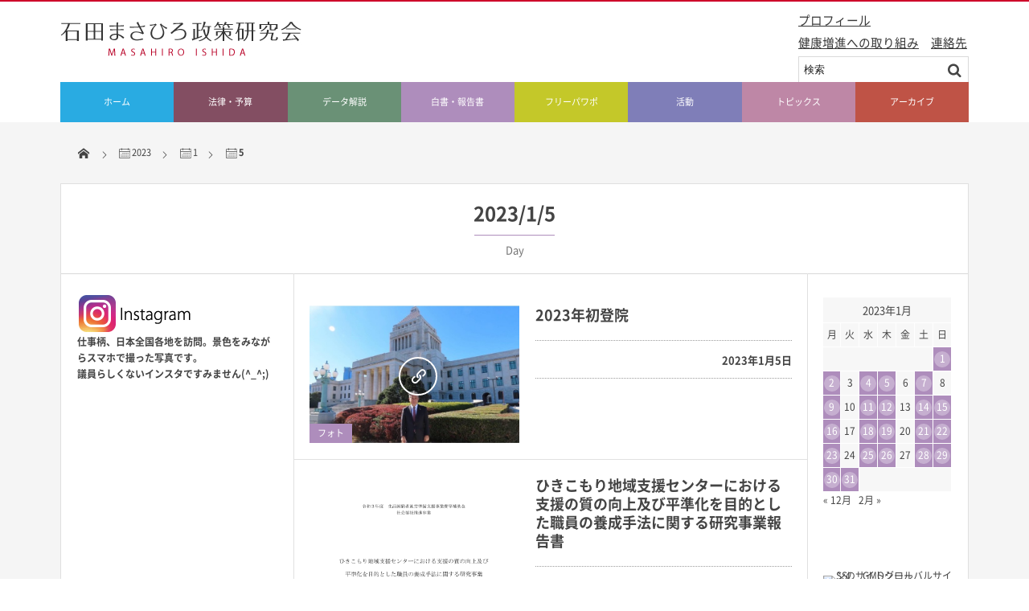

--- FILE ---
content_type: text/html; charset=UTF-8
request_url: https://www.masahiro-ishida.com/2023/01/05/
body_size: 11571
content:
<!DOCTYPE html>
<html dir="ltr" lang="ja" prefix="og: https://ogp.me/ns#"><head prefix="og: http://ogp.me/ns# fb: http://ogp.me/ns/fb# blog: http://ogp.me/ns/website#"><meta charset="utf-8" /><meta name="viewport" content="width=device-width,initial-scale=1,minimum-scale=1,user-scalable=yes" /><meta property="og:title" content=" 2023年1月5日 | 石田まさひろ政策研究会" /><meta property="og:type" content="article" /><meta property="og:url" content="https://www.masahiro-ishida.com/2023/01/05/" /><meta property="og:image" content="" /><meta property="og:description" content=" 2023年01月05日 アーカイブを表示しています。" /><meta property="og:site_name" content="石田まさひろ政策研究会" /><link rel="canonical" href="https://www.masahiro-ishida.com/2023/01/05/" /><title>2023年1月5日 | 石田まさひろ政策研究会</title>
	<style>img:is([sizes="auto" i], [sizes^="auto," i]) { contain-intrinsic-size: 3000px 1500px }</style>
	
		<!-- All in One SEO 4.9.0 - aioseo.com -->
	<meta name="robots" content="noindex, max-image-preview:large" />
	<link rel="canonical" href="https://www.masahiro-ishida.com/2023/01/05/" />
	<meta name="generator" content="All in One SEO (AIOSEO) 4.9.0" />
		<script type="application/ld+json" class="aioseo-schema">
			{"@context":"https:\/\/schema.org","@graph":[{"@type":"BreadcrumbList","@id":"https:\/\/www.masahiro-ishida.com\/2023\/01\/05\/#breadcrumblist","itemListElement":[{"@type":"ListItem","@id":"https:\/\/www.masahiro-ishida.com#listItem","position":1,"name":"\u30db\u30fc\u30e0","item":"https:\/\/www.masahiro-ishida.com","nextItem":{"@type":"ListItem","@id":"https:\/\/www.masahiro-ishida.com\/2023\/#listItem","name":2023}},{"@type":"ListItem","@id":"https:\/\/www.masahiro-ishida.com\/2023\/#listItem","position":2,"name":2023,"item":"https:\/\/www.masahiro-ishida.com\/2023\/","nextItem":{"@type":"ListItem","@id":"https:\/\/www.masahiro-ishida.com\/2023\/01\/#listItem","name":"01"},"previousItem":{"@type":"ListItem","@id":"https:\/\/www.masahiro-ishida.com#listItem","name":"\u30db\u30fc\u30e0"}},{"@type":"ListItem","@id":"https:\/\/www.masahiro-ishida.com\/2023\/01\/#listItem","position":3,"name":"01","item":"https:\/\/www.masahiro-ishida.com\/2023\/01\/","nextItem":{"@type":"ListItem","@id":"https:\/\/www.masahiro-ishida.com\/2023\/01\/05\/#listItem","name":"05"},"previousItem":{"@type":"ListItem","@id":"https:\/\/www.masahiro-ishida.com\/2023\/#listItem","name":2023}},{"@type":"ListItem","@id":"https:\/\/www.masahiro-ishida.com\/2023\/01\/05\/#listItem","position":4,"name":"05","previousItem":{"@type":"ListItem","@id":"https:\/\/www.masahiro-ishida.com\/2023\/01\/#listItem","name":"01"}}]},{"@type":"CollectionPage","@id":"https:\/\/www.masahiro-ishida.com\/2023\/01\/05\/#collectionpage","url":"https:\/\/www.masahiro-ishida.com\/2023\/01\/05\/","name":"2023\u5e741\u67085\u65e5 | \u77f3\u7530\u307e\u3055\u3072\u308d\u653f\u7b56\u7814\u7a76\u4f1a","inLanguage":"ja","isPartOf":{"@id":"https:\/\/www.masahiro-ishida.com\/#website"},"breadcrumb":{"@id":"https:\/\/www.masahiro-ishida.com\/2023\/01\/05\/#breadcrumblist"}},{"@type":"Organization","@id":"https:\/\/www.masahiro-ishida.com\/#organization","name":"\u77f3\u7530\u307e\u3055\u3072\u308d\u653f\u7b56\u7814\u7a76\u4f1a","url":"https:\/\/www.masahiro-ishida.com\/"},{"@type":"WebSite","@id":"https:\/\/www.masahiro-ishida.com\/#website","url":"https:\/\/www.masahiro-ishida.com\/","name":"\u77f3\u7530\u307e\u3055\u3072\u308d\u653f\u7b56\u7814\u7a76\u4f1a","inLanguage":"ja","publisher":{"@id":"https:\/\/www.masahiro-ishida.com\/#organization"}}]}
		</script>
		<!-- All in One SEO -->


<!-- Google Tag Manager for WordPress by gtm4wp.com -->
<script data-cfasync="false" data-pagespeed-no-defer>
	var gtm4wp_datalayer_name = "dataLayer";
	var dataLayer = dataLayer || [];
</script>
<!-- End Google Tag Manager for WordPress by gtm4wp.com --><link rel="dns-prefetch" href="//connect.facebook.net" /><link rel="dns-prefetch" href="//secure.gravatar.com" /><link rel="dns-prefetch" href="//api.pinterest.com" /><link rel="dns-prefetch" href="//jsoon.digitiminimi.com" /><link rel="dns-prefetch" href="//b.hatena.ne.jp" /><link rel="dns-prefetch" href="//platform.twitter.com" /><link rel='dns-prefetch' href='//ajax.googleapis.com' />
<link rel="alternate" type="application/rss+xml" title="石田まさひろ政策研究会 &raquo; フィード" href="https://www.masahiro-ishida.com/feed/" />
<link rel="alternate" type="application/rss+xml" title="石田まさひろ政策研究会 &raquo; コメントフィード" href="https://www.masahiro-ishida.com/comments/feed/" />
<link rel='stylesheet' id='wp-block-library-css' href='https://www.masahiro-ishida.com/wp-includes/css/dist/block-library/style.min.css?ver=6.8.3' type='text/css' media='all' />
<style id='classic-theme-styles-inline-css' type='text/css'>
/*! This file is auto-generated */
.wp-block-button__link{color:#fff;background-color:#32373c;border-radius:9999px;box-shadow:none;text-decoration:none;padding:calc(.667em + 2px) calc(1.333em + 2px);font-size:1.125em}.wp-block-file__button{background:#32373c;color:#fff;text-decoration:none}
</style>
<link rel='stylesheet' id='aioseo/css/src/vue/standalone/blocks/table-of-contents/global.scss-css' href='https://www.masahiro-ishida.com/wp-content/plugins/all-in-one-seo-pack/dist/Lite/assets/css/table-of-contents/global.e90f6d47.css?ver=4.9.0' type='text/css' media='all' />
<style id='global-styles-inline-css' type='text/css'>
:root{--wp--preset--aspect-ratio--square: 1;--wp--preset--aspect-ratio--4-3: 4/3;--wp--preset--aspect-ratio--3-4: 3/4;--wp--preset--aspect-ratio--3-2: 3/2;--wp--preset--aspect-ratio--2-3: 2/3;--wp--preset--aspect-ratio--16-9: 16/9;--wp--preset--aspect-ratio--9-16: 9/16;--wp--preset--color--black: #000000;--wp--preset--color--cyan-bluish-gray: #abb8c3;--wp--preset--color--white: #ffffff;--wp--preset--color--pale-pink: #f78da7;--wp--preset--color--vivid-red: #cf2e2e;--wp--preset--color--luminous-vivid-orange: #ff6900;--wp--preset--color--luminous-vivid-amber: #fcb900;--wp--preset--color--light-green-cyan: #7bdcb5;--wp--preset--color--vivid-green-cyan: #00d084;--wp--preset--color--pale-cyan-blue: #8ed1fc;--wp--preset--color--vivid-cyan-blue: #0693e3;--wp--preset--color--vivid-purple: #9b51e0;--wp--preset--gradient--vivid-cyan-blue-to-vivid-purple: linear-gradient(135deg,rgba(6,147,227,1) 0%,rgb(155,81,224) 100%);--wp--preset--gradient--light-green-cyan-to-vivid-green-cyan: linear-gradient(135deg,rgb(122,220,180) 0%,rgb(0,208,130) 100%);--wp--preset--gradient--luminous-vivid-amber-to-luminous-vivid-orange: linear-gradient(135deg,rgba(252,185,0,1) 0%,rgba(255,105,0,1) 100%);--wp--preset--gradient--luminous-vivid-orange-to-vivid-red: linear-gradient(135deg,rgba(255,105,0,1) 0%,rgb(207,46,46) 100%);--wp--preset--gradient--very-light-gray-to-cyan-bluish-gray: linear-gradient(135deg,rgb(238,238,238) 0%,rgb(169,184,195) 100%);--wp--preset--gradient--cool-to-warm-spectrum: linear-gradient(135deg,rgb(74,234,220) 0%,rgb(151,120,209) 20%,rgb(207,42,186) 40%,rgb(238,44,130) 60%,rgb(251,105,98) 80%,rgb(254,248,76) 100%);--wp--preset--gradient--blush-light-purple: linear-gradient(135deg,rgb(255,206,236) 0%,rgb(152,150,240) 100%);--wp--preset--gradient--blush-bordeaux: linear-gradient(135deg,rgb(254,205,165) 0%,rgb(254,45,45) 50%,rgb(107,0,62) 100%);--wp--preset--gradient--luminous-dusk: linear-gradient(135deg,rgb(255,203,112) 0%,rgb(199,81,192) 50%,rgb(65,88,208) 100%);--wp--preset--gradient--pale-ocean: linear-gradient(135deg,rgb(255,245,203) 0%,rgb(182,227,212) 50%,rgb(51,167,181) 100%);--wp--preset--gradient--electric-grass: linear-gradient(135deg,rgb(202,248,128) 0%,rgb(113,206,126) 100%);--wp--preset--gradient--midnight: linear-gradient(135deg,rgb(2,3,129) 0%,rgb(40,116,252) 100%);--wp--preset--font-size--small: 13px;--wp--preset--font-size--medium: 20px;--wp--preset--font-size--large: 36px;--wp--preset--font-size--x-large: 42px;--wp--preset--spacing--20: 0.44rem;--wp--preset--spacing--30: 0.67rem;--wp--preset--spacing--40: 1rem;--wp--preset--spacing--50: 1.5rem;--wp--preset--spacing--60: 2.25rem;--wp--preset--spacing--70: 3.38rem;--wp--preset--spacing--80: 5.06rem;--wp--preset--shadow--natural: 6px 6px 9px rgba(0, 0, 0, 0.2);--wp--preset--shadow--deep: 12px 12px 50px rgba(0, 0, 0, 0.4);--wp--preset--shadow--sharp: 6px 6px 0px rgba(0, 0, 0, 0.2);--wp--preset--shadow--outlined: 6px 6px 0px -3px rgba(255, 255, 255, 1), 6px 6px rgba(0, 0, 0, 1);--wp--preset--shadow--crisp: 6px 6px 0px rgba(0, 0, 0, 1);}:where(.is-layout-flex){gap: 0.5em;}:where(.is-layout-grid){gap: 0.5em;}body .is-layout-flex{display: flex;}.is-layout-flex{flex-wrap: wrap;align-items: center;}.is-layout-flex > :is(*, div){margin: 0;}body .is-layout-grid{display: grid;}.is-layout-grid > :is(*, div){margin: 0;}:where(.wp-block-columns.is-layout-flex){gap: 2em;}:where(.wp-block-columns.is-layout-grid){gap: 2em;}:where(.wp-block-post-template.is-layout-flex){gap: 1.25em;}:where(.wp-block-post-template.is-layout-grid){gap: 1.25em;}.has-black-color{color: var(--wp--preset--color--black) !important;}.has-cyan-bluish-gray-color{color: var(--wp--preset--color--cyan-bluish-gray) !important;}.has-white-color{color: var(--wp--preset--color--white) !important;}.has-pale-pink-color{color: var(--wp--preset--color--pale-pink) !important;}.has-vivid-red-color{color: var(--wp--preset--color--vivid-red) !important;}.has-luminous-vivid-orange-color{color: var(--wp--preset--color--luminous-vivid-orange) !important;}.has-luminous-vivid-amber-color{color: var(--wp--preset--color--luminous-vivid-amber) !important;}.has-light-green-cyan-color{color: var(--wp--preset--color--light-green-cyan) !important;}.has-vivid-green-cyan-color{color: var(--wp--preset--color--vivid-green-cyan) !important;}.has-pale-cyan-blue-color{color: var(--wp--preset--color--pale-cyan-blue) !important;}.has-vivid-cyan-blue-color{color: var(--wp--preset--color--vivid-cyan-blue) !important;}.has-vivid-purple-color{color: var(--wp--preset--color--vivid-purple) !important;}.has-black-background-color{background-color: var(--wp--preset--color--black) !important;}.has-cyan-bluish-gray-background-color{background-color: var(--wp--preset--color--cyan-bluish-gray) !important;}.has-white-background-color{background-color: var(--wp--preset--color--white) !important;}.has-pale-pink-background-color{background-color: var(--wp--preset--color--pale-pink) !important;}.has-vivid-red-background-color{background-color: var(--wp--preset--color--vivid-red) !important;}.has-luminous-vivid-orange-background-color{background-color: var(--wp--preset--color--luminous-vivid-orange) !important;}.has-luminous-vivid-amber-background-color{background-color: var(--wp--preset--color--luminous-vivid-amber) !important;}.has-light-green-cyan-background-color{background-color: var(--wp--preset--color--light-green-cyan) !important;}.has-vivid-green-cyan-background-color{background-color: var(--wp--preset--color--vivid-green-cyan) !important;}.has-pale-cyan-blue-background-color{background-color: var(--wp--preset--color--pale-cyan-blue) !important;}.has-vivid-cyan-blue-background-color{background-color: var(--wp--preset--color--vivid-cyan-blue) !important;}.has-vivid-purple-background-color{background-color: var(--wp--preset--color--vivid-purple) !important;}.has-black-border-color{border-color: var(--wp--preset--color--black) !important;}.has-cyan-bluish-gray-border-color{border-color: var(--wp--preset--color--cyan-bluish-gray) !important;}.has-white-border-color{border-color: var(--wp--preset--color--white) !important;}.has-pale-pink-border-color{border-color: var(--wp--preset--color--pale-pink) !important;}.has-vivid-red-border-color{border-color: var(--wp--preset--color--vivid-red) !important;}.has-luminous-vivid-orange-border-color{border-color: var(--wp--preset--color--luminous-vivid-orange) !important;}.has-luminous-vivid-amber-border-color{border-color: var(--wp--preset--color--luminous-vivid-amber) !important;}.has-light-green-cyan-border-color{border-color: var(--wp--preset--color--light-green-cyan) !important;}.has-vivid-green-cyan-border-color{border-color: var(--wp--preset--color--vivid-green-cyan) !important;}.has-pale-cyan-blue-border-color{border-color: var(--wp--preset--color--pale-cyan-blue) !important;}.has-vivid-cyan-blue-border-color{border-color: var(--wp--preset--color--vivid-cyan-blue) !important;}.has-vivid-purple-border-color{border-color: var(--wp--preset--color--vivid-purple) !important;}.has-vivid-cyan-blue-to-vivid-purple-gradient-background{background: var(--wp--preset--gradient--vivid-cyan-blue-to-vivid-purple) !important;}.has-light-green-cyan-to-vivid-green-cyan-gradient-background{background: var(--wp--preset--gradient--light-green-cyan-to-vivid-green-cyan) !important;}.has-luminous-vivid-amber-to-luminous-vivid-orange-gradient-background{background: var(--wp--preset--gradient--luminous-vivid-amber-to-luminous-vivid-orange) !important;}.has-luminous-vivid-orange-to-vivid-red-gradient-background{background: var(--wp--preset--gradient--luminous-vivid-orange-to-vivid-red) !important;}.has-very-light-gray-to-cyan-bluish-gray-gradient-background{background: var(--wp--preset--gradient--very-light-gray-to-cyan-bluish-gray) !important;}.has-cool-to-warm-spectrum-gradient-background{background: var(--wp--preset--gradient--cool-to-warm-spectrum) !important;}.has-blush-light-purple-gradient-background{background: var(--wp--preset--gradient--blush-light-purple) !important;}.has-blush-bordeaux-gradient-background{background: var(--wp--preset--gradient--blush-bordeaux) !important;}.has-luminous-dusk-gradient-background{background: var(--wp--preset--gradient--luminous-dusk) !important;}.has-pale-ocean-gradient-background{background: var(--wp--preset--gradient--pale-ocean) !important;}.has-electric-grass-gradient-background{background: var(--wp--preset--gradient--electric-grass) !important;}.has-midnight-gradient-background{background: var(--wp--preset--gradient--midnight) !important;}.has-small-font-size{font-size: var(--wp--preset--font-size--small) !important;}.has-medium-font-size{font-size: var(--wp--preset--font-size--medium) !important;}.has-large-font-size{font-size: var(--wp--preset--font-size--large) !important;}.has-x-large-font-size{font-size: var(--wp--preset--font-size--x-large) !important;}
:where(.wp-block-post-template.is-layout-flex){gap: 1.25em;}:where(.wp-block-post-template.is-layout-grid){gap: 1.25em;}
:where(.wp-block-columns.is-layout-flex){gap: 2em;}:where(.wp-block-columns.is-layout-grid){gap: 2em;}
:root :where(.wp-block-pullquote){font-size: 1.5em;line-height: 1.6;}
</style>
<link rel='stylesheet' id='contact-form-7-css' href='https://www.masahiro-ishida.com/wp-content/plugins/contact-form-7/includes/css/styles.css?ver=6.1.3' type='text/css' media='all' />
<link rel='stylesheet' id='digipress-css' href='https://www.masahiro-ishida.com/wp-content/themes/dp-magjam/css/style.css?ver=20251125064228' type='text/css' media='all' />
<link rel='stylesheet' id='wow-css' href='https://www.masahiro-ishida.com/wp-content/themes/dp-magjam/css/animate.css?ver=1.6.1.9' type='text/css' media='all' />
<link rel='stylesheet' id='dp-visual-css' href='https://www.masahiro-ishida.com/wp-content/uploads/digipress/magjam/css/visual-custom.css?ver=20251125064229' type='text/css' media='all' />
<script src="https://ajax.googleapis.com/ajax/libs/jquery/3.7.1/jquery.min.js?ver=6.8.3" id="jquery-js"></script>
<link rel="https://api.w.org/" href="https://www.masahiro-ishida.com/wp-json/" /><link rel="EditURI" type="application/rsd+xml" title="RSD" href="https://www.masahiro-ishida.com/xmlrpc.php?rsd" />

<!-- Google Tag Manager for WordPress by gtm4wp.com -->
<!-- GTM Container placement set to automatic -->
<script data-cfasync="false" data-pagespeed-no-defer>
	var dataLayer_content = {"pagePostType":"post","pagePostType2":"day-post"};
	dataLayer.push( dataLayer_content );
</script>
<script data-cfasync="false" data-pagespeed-no-defer>
(function(w,d,s,l,i){w[l]=w[l]||[];w[l].push({'gtm.start':
new Date().getTime(),event:'gtm.js'});var f=d.getElementsByTagName(s)[0],
j=d.createElement(s),dl=l!='dataLayer'?'&l='+l:'';j.async=true;j.src=
'//www.googletagmanager.com/gtm.js?id='+i+dl;f.parentNode.insertBefore(j,f);
})(window,document,'script','dataLayer','GTM-P2SG876');
</script>
<!-- End Google Tag Manager for WordPress by gtm4wp.com --><script>j$=jQuery;</script></head><body id="main-body" class="archive date wp-theme-dp-magjam main-body" data-ct-sns-cache="true" data-ct-sns-cache-time="86400000">
<header id="header_container" class="header_container">
<div id="header_content" class="header_content clearfix">
<div class="h_group"><h1 class="hd_title_img wow fadeInRight"><a href="https://www.masahiro-ishida.com/" title="石田まさひろ政策研究会"><img src="//www.masahiro-ishida.com/wp-content/uploads/digipress/magjam/title/logo.jpg" alt="石田まさひろ政策研究会" /></a></h1></div><div class="dp-widget-header-title"><div class="dp_text_widget"><p><span style="font-size: 11pt;"><a href="https://www.masahiro-ishida.com/wp-content/uploads/2025/11/4778bb8c2b90115755ec2784bab7063c.png"><span style="text-decoration: underline;">プロフィール</span></a></span></p>
<p><span style="font-size: 11pt;"><br />
<span style="text-decoration: underline;"><a href=" https://www.masahiro-ishida.com/post-19384/">健康増進への取り組み</a></span>　<span style="text-decoration: underline;"><a href="https://www.masahiro-ishida.com/contact-info/">連絡先</a></span></span></p>
</div><div class="textwidget custom-html-widget">&nbsp;</div><form method="get" id="searchform" action="https://www.masahiro-ishida.com/">
<div class="searchtext_div"><label for="searchtext" class="assistive-text">検索</label>
<input type="text" class="field searchtext" name="s" id="searchtext" placeholder="検索" /></div>
<input type="submit" class="submit searchsubmit" name="submit" value="" />
</form>
</div><div class="hd_misc_div "></div></div><div id="global_menu_wrapper"><div id="global_menu"><nav id="global_menu_nav"><ul id="global_menu_ul" class="menu_num_8"><li id="menu-item-194" class="menu-item menu-item-type-custom menu-item-object-custom menu-item-home"><a href="https://www.masahiro-ishida.com" class="menu-link"><span class="menu-title">ホーム</span><span class="menu-caption">HOME</span><span class="gnav-bd"></span></a></li>
<li id="menu-item-298" class="menu-item menu-item-type-custom menu-item-object-custom"><a href="https://www.masahiro-ishida.com/category/low-budget/" class="menu-link"><span class="menu-title">法律・予算</span><span class="menu-caption">LOW-BUDGET</span><span class="gnav-bd"></span></a></li>
<li id="menu-item-296" class="menu-item menu-item-type-custom menu-item-object-custom"><a href="https://www.masahiro-ishida.com/category/policybook/" class="menu-link"><span class="menu-title">データ解説</span><span class="menu-caption">COMMENT</span><span class="gnav-bd"></span></a></li>
<li id="menu-item-374" class="menu-item menu-item-type-custom menu-item-object-custom"><a href="https://www.masahiro-ishida.com/category/documents/" class="menu-link"><span class="menu-title">白書・報告書</span><span class="menu-caption">DOCUMENTS</span><span class="gnav-bd"></span></a></li>
<li id="menu-item-299" class="menu-item menu-item-type-custom menu-item-object-custom"><a href="https://www.masahiro-ishida.com/category/ppt/" class="menu-link"><span class="menu-title">フリーパワポ</span><span class="menu-caption">PPT</span><span class="gnav-bd"></span></a></li>
<li id="menu-item-300" class="menu-item menu-item-type-custom menu-item-object-custom"><a href="https://www.masahiro-ishida.com/category/library/" class="menu-link"><span class="menu-title">活動</span><span class="menu-caption">REPORT</span><span class="gnav-bd"></span></a></li>
<li id="menu-item-13680" class="menu-item menu-item-type-custom menu-item-object-custom"><a href="https://www.masahiro-ishida.com/category/topix/" class="menu-link"><span class="menu-title">トピックス</span><span class="menu-caption">TOPIX</span><span class="gnav-bd"></span></a></li>
<li id="menu-item-301" class="menu-item menu-item-type-custom menu-item-object-custom"><a href="https://www.masahiro-ishida.com/category/archive/" class="menu-link"><span class="menu-title">アーカイブ</span><span class="menu-caption">ARCHIVE</span><span class="gnav-bd"></span></a></li>
</ul></nav></div><div id="expand_float_menu"><i class="icon-spaced-menu"></i></div></div></header><div id="main-wrap" class="main-wrap no-header not-home">
<section id="headline-sec"><div id="headline-sec-inner"><nav id="dp_breadcrumb_nav" class="dp_breadcrumb"><ul><li><a href="https://www.masahiro-ishida.com/"><span class="icon-home"></span></a></li><li><a href="https://www.masahiro-ishida.com/2023/"><span class="icon-calendar">2023</span></a></li><li><a href="https://www.masahiro-ishida.com/2023/01/"><span class="icon-calendar">1</span></a></li><li><span class="icon-calendar">5</span></li></ul></nav></div></section><div id="container" class="dp-container clearfix">
<section class="archive-title-sec"><h1 class="arc-title wow fadeInDown">2023/1/5</h1><div class="cat-desc wow fadeInUp">Day</div></section><div id="content" class="content three-col both"><section class="loop-section normal clearfix"><div class="loop-div autopager three-col"><article class="loop-article oddpost first cat-color2 wow fadeInUp"><div class="loop-post-thumb normal"><a href="https://www.masahiro-ishida.com/post-16196/" rel="bookmark" title="2023年初登院"><img src="https://www.masahiro-ishida.com/wp-content/uploads/2023/01/3e6fbaf19c703011852183d782c98375.jpg" width="669" height="439" layout="responsive" class="wp-post-image" alt="2023年初登院" /><div class="loop-post-thumb-flip cat-color2"></div><div class="loop-media-icon"><span class="icon-link"></span></div></a><div class="meta-cat"><a href="https://www.masahiro-ishida.com/category/photo/" rel="tag" class=" cat-color2">フォト</a></div><div class="meta-views icon-eye">862</div><div class="loop-share-num ct-shares" data-url="https://www.masahiro-ishida.com/post-16196/"><div class="bg-hatebu ct-hb"><i class="icon-hatebu"></i><span class="share-num"></span></div></div></div><div class="loop-article-content"><h1 class="entry-title loop-title normal"><a href="https://www.masahiro-ishida.com/post-16196/" rel="bookmark" title="2023年初登院">2023年初登院</a></h1><div class="loop-footer"><div class="loop-date"><time datetime="2023-01-05T17:32:23+09:00" class="published">2023年1月5日</time></div></div></div><div class="meta-div normal"></div>
</article><article class="loop-article evenpost cat-color16 wow fadeInUp"><div class="loop-post-thumb normal"><a href="https://www.masahiro-ishida.com/post-15811/" rel="bookmark" title="ひきこもり地域支援センターにおける支援の質の向上及び平準化を目的とした職員の養成手法に関する研究事業報告書"><img src="https://www.masahiro-ishida.com/wp-content/uploads/2022/10/b891c0ac614eb25a581ed19026680a25-233x320.png" width="233" height="320" layout="responsive" class="wp-post-image" alt="ひきこもり地域支援センターにおける支援の質の向上及び平準化を目的とした職員の養成手法に関する研究事業報告書" srcset="https://www.masahiro-ishida.com/wp-content/uploads/2022/10/b891c0ac614eb25a581ed19026680a25-233x320.png 233w, https://www.masahiro-ishida.com/wp-content/uploads/2022/10/b891c0ac614eb25a581ed19026680a25-218x300.png 218w, https://www.masahiro-ishida.com/wp-content/uploads/2022/10/b891c0ac614eb25a581ed19026680a25.png 412w" /><div class="loop-post-thumb-flip cat-color16"></div><div class="loop-media-icon"><span class="icon-link"></span></div></a><div class="meta-cat"><a href="https://www.masahiro-ishida.com/category/documents/" rel="tag" class=" cat-color16">白書・報告書</a></div><div class="meta-views icon-eye">1074</div><div class="loop-share-num ct-shares" data-url="https://www.masahiro-ishida.com/post-15811/"><div class="bg-hatebu ct-hb"><i class="icon-hatebu"></i><span class="share-num"></span></div></div></div><div class="loop-article-content"><h1 class="entry-title loop-title normal"><a href="https://www.masahiro-ishida.com/post-15811/" rel="bookmark" title="ひきこもり地域支援センターにおける支援の質の向上及び平準化を目的とした職員の養成手法に関する研究事業報告書">ひきこもり地域支援センターにおける支援の質の向上及び平準化を目的とした職員の養成手法に関する研究事業報告書</a></h1><div class="loop-footer"><div class="loop-date"><time datetime="2023-01-05T17:00:23+09:00" class="published">2023年1月5日</time></div></div><div class="loop-excerpt entry-summary">ひきこもり地域支援センターはひきこもりに特化した相談窓口として設置され、社会福祉士や精神保健福祉士等のひきこもり支援コーディネーターが中心となって相談支援等が実施されていますが、支援対象者の状況が多様であること等により、支援者の研修・スキルアップが課題となっています。そのため、支援者の研修プログラムが検討・作成されてい...</div></div><div class="meta-div normal"></div>
</article><article class="loop-article oddpost cat-color2 wow fadeInUp"><div class="loop-post-thumb normal"><a href="https://www.masahiro-ishida.com/post-16210/" rel="bookmark" title="日本看護協会に新年ご挨拶"><img src="https://www.masahiro-ishida.com/wp-content/uploads/2023/01/ff18620926f3e0a11ae7e3183ba6c249.jpg" width="1271" height="730" layout="responsive" class="wp-post-image" alt="日本看護協会に新年ご挨拶" /><div class="loop-post-thumb-flip cat-color2"></div><div class="loop-media-icon"><span class="icon-link"></span></div></a><div class="meta-cat"><a href="https://www.masahiro-ishida.com/category/photo/" rel="tag" class=" cat-color2">フォト</a></div><div class="meta-views icon-eye">1001</div><div class="loop-share-num ct-shares" data-url="https://www.masahiro-ishida.com/post-16210/"><div class="bg-hatebu ct-hb"><i class="icon-hatebu"></i><span class="share-num"></span></div></div></div><div class="loop-article-content"><h1 class="entry-title loop-title normal"><a href="https://www.masahiro-ishida.com/post-16210/" rel="bookmark" title="日本看護協会に新年ご挨拶">日本看護協会に新年ご挨拶</a></h1><div class="loop-footer"><div class="loop-date"><time datetime="2023-01-05T13:00:18+09:00" class="published">2023年1月5日</time></div></div></div><div class="meta-div normal"></div>
</article></div></section><div id="top-content-bottom-widget" class="widget-content"><div id="dp_recentposts_for_archive-15" class="dp-widget-content content_btm widget-box loop-div slider_fx"><h3 class="inside-title wow fadeInLeft"><span>国会クイズ</span></h3><section class="loop-section portfolio three clearfix"><div id="loop_div28369804a55ec2d4" class="loop-div three-col"><article class="loop-article oddpost first wow fadeInUp" title="少しマニアックな国会クイズ"><div class="loop-post-thumb portfolio three"><a href="https://www.masahiro-ishida.com/post-16058/" rel="bookmark" title="少しマニアックな国会クイズ"><img src="https://www.masahiro-ishida.com/wp-content/uploads/2022/12/101-450x253.jpg" width="450" height="253" layout="responsive" class="wp-post-image" alt="少しマニアックな国会クイズ" srcset="https://www.masahiro-ishida.com/wp-content/uploads/2022/12/101-450x253.jpg 450w, https://www.masahiro-ishida.com/wp-content/uploads/2022/12/101-300x169.jpg 300w, https://www.masahiro-ishida.com/wp-content/uploads/2022/12/101-1024x576.jpg 1024w, https://www.masahiro-ishida.com/wp-content/uploads/2022/12/101-768x432.jpg 768w, https://www.masahiro-ishida.com/wp-content/uploads/2022/12/101-900x506.jpg 900w, https://www.masahiro-ishida.com/wp-content/uploads/2022/12/101.jpg 1280w" /><div class="loop-post-thumb-flip"></div><div class="loop-media-icon"><span class="icon-link"></span></div></a><div class="loop-article-content"><div class="loop-header"><h1 class="entry-title loop-title portfolio three"><a href="https://www.masahiro-ishida.com/post-16058/" rel="bookmark" title="少しマニアックな国会クイズ">少しマニアックな国会クイズ</a></h1></div></div></div></article><article class="loop-article evenpost wow fadeInUp" title="【第27問】"><div class="loop-post-thumb portfolio three"><a href="https://www.masahiro-ishida.com/post-17153/" rel="bookmark" title="【第27問】"><img src="https://www.masahiro-ishida.com/wp-content/uploads/2023/08/10-450x253.jpg" width="450" height="253" layout="responsive" class="wp-post-image" alt="【第27問】" srcset="https://www.masahiro-ishida.com/wp-content/uploads/2023/08/10-450x253.jpg 450w, https://www.masahiro-ishida.com/wp-content/uploads/2023/08/10-300x169.jpg 300w, https://www.masahiro-ishida.com/wp-content/uploads/2023/08/10-1024x576.jpg 1024w, https://www.masahiro-ishida.com/wp-content/uploads/2023/08/10-768x432.jpg 768w, https://www.masahiro-ishida.com/wp-content/uploads/2023/08/10-900x506.jpg 900w, https://www.masahiro-ishida.com/wp-content/uploads/2023/08/10.jpg 1280w" /><div class="loop-post-thumb-flip"></div><div class="loop-media-icon"><span class="icon-link"></span></div></a><div class="loop-article-content"><div class="loop-header"><h1 class="entry-title loop-title portfolio three"><a href="https://www.masahiro-ishida.com/post-17153/" rel="bookmark" title="【第27問】">【第27問】</a></h1></div></div></div></article></div><a href="https://www.masahiro-ishida.com/category/%e5%9b%bd%e4%bc%9a%e3%82%af%e3%82%a4%e3%82%ba/" class="more-entry-link"><span>More</span></a><script>j$(function(){masonryPosts('#loop_div28369804a55ec2d4', '#loop_div28369804a55ec2d4 .loop-article', '#loop_div28369804a55ec2d4 .loop-article', 1);});</script></section></div></div></div><aside id="sidebar" class="sidebar both first three-col">
<div id="dpcustomtextwidget-23" class="widget-box dp_custom_text_widget slider_fx"><div class="dp_text_widget"><p><img src="//www.masahiro-ishida.com/wp-content/uploads/2016/05/insta.png" /><br />
<!-- SnapWidget -->仕事柄、日本全国各地を訪問。景色をみながらスマホで撮った写真です。<br />
議員らしくないインスタですみません(^_^;)</p>
<p><!-- SnapWidget --><br />
<iframe class="snapwidget-widget" style="border: none; overflow: hidden; width:100%; height: 405px;" title="Posts from Instagram" src="https://snapwidget.com/embed/1096595" frameborder="0" scrolling="no"></iframe></p>
</div></div><div id="dpcustomtextwidget-21" class="widget-box dp_custom_text_widget slider_fx"><div class="dp_text_widget"><p><img class="alignnone wp-image-19274" src="https://www.masahiro-ishida.com/wp-content/uploads/2025/01/5b14913db438898e88151625c13ce3f6.png" alt="" width="96" height="54" /><a class="twitter-timeline" href="//twitter.com/Senator_ISHIDA" data-widget-id="720455768940658689"><br />
Tweets by @Senator_ISHIDA<br />
</a></p>
</div></div><div id="dpcustomtextwidget-24" class="widget-box dp_custom_text_widget slider_fx"><div class="dp_text_widget"><p><img class="alignnone size-full wp-image-19542" src="https://www.masahiro-ishida.com/wp-content/uploads/2025/03/a494ab79f5b4ce3ba3708f9d5580d6b5.png" alt="" width="150" height="50" /><br />
チーム石田まさひろのインスタです</p>
<p><!-- SnapWidget --><br />
<iframe class="snapwidget-widget" style="border: none; overflow: hidden; width:100%; height: 405px;" title="Posts from Instagram" src="https://snapwidget.com/embed/1096594" frameborder="0" scrolling="no"></iframe></p>
</div></div><div id="dpcustomtextwidget-32" class="widget-box dp_custom_text_widget slider_fx"><div class="dp_text_widget"><p><a href="https://www.masahiro-ishida.com/19954-2/"><img class="alignnone size-full wp-image-19980" src="https://www.masahiro-ishida.com/wp-content/uploads/2025/06/2f1218849042a665638e60dbeffa8404.png" alt="" width="802" height="145" /></a></p>
</div></div></aside>
<aside id="sidebar2" class="sidebar second both">
<div id="calendar-2" class="widget-box widget_calendar slider_fx"><div id="calendar_wrap" class="calendar_wrap"><table id="wp-calendar" class="wp-calendar-table">
	<caption>2023年1月</caption>
	<thead>
	<tr>
		<th scope="col" aria-label="月曜日">月</th>
		<th scope="col" aria-label="火曜日">火</th>
		<th scope="col" aria-label="水曜日">水</th>
		<th scope="col" aria-label="木曜日">木</th>
		<th scope="col" aria-label="金曜日">金</th>
		<th scope="col" aria-label="土曜日">土</th>
		<th scope="col" aria-label="日曜日">日</th>
	</tr>
	</thead>
	<tbody>
	<tr>
		<td colspan="6" class="pad">&nbsp;</td><td><a href="https://www.masahiro-ishida.com/2023/01/01/" aria-label="2023年1月1日 に投稿を公開">1</a></td>
	</tr>
	<tr>
		<td><a href="https://www.masahiro-ishida.com/2023/01/02/" aria-label="2023年1月2日 に投稿を公開">2</a></td><td>3</td><td><a href="https://www.masahiro-ishida.com/2023/01/04/" aria-label="2023年1月4日 に投稿を公開">4</a></td><td><a href="https://www.masahiro-ishida.com/2023/01/05/" aria-label="2023年1月5日 に投稿を公開">5</a></td><td>6</td><td><a href="https://www.masahiro-ishida.com/2023/01/07/" aria-label="2023年1月7日 に投稿を公開">7</a></td><td>8</td>
	</tr>
	<tr>
		<td><a href="https://www.masahiro-ishida.com/2023/01/09/" aria-label="2023年1月9日 に投稿を公開">9</a></td><td>10</td><td><a href="https://www.masahiro-ishida.com/2023/01/11/" aria-label="2023年1月11日 に投稿を公開">11</a></td><td><a href="https://www.masahiro-ishida.com/2023/01/12/" aria-label="2023年1月12日 に投稿を公開">12</a></td><td>13</td><td><a href="https://www.masahiro-ishida.com/2023/01/14/" aria-label="2023年1月14日 に投稿を公開">14</a></td><td><a href="https://www.masahiro-ishida.com/2023/01/15/" aria-label="2023年1月15日 に投稿を公開">15</a></td>
	</tr>
	<tr>
		<td><a href="https://www.masahiro-ishida.com/2023/01/16/" aria-label="2023年1月16日 に投稿を公開">16</a></td><td>17</td><td><a href="https://www.masahiro-ishida.com/2023/01/18/" aria-label="2023年1月18日 に投稿を公開">18</a></td><td><a href="https://www.masahiro-ishida.com/2023/01/19/" aria-label="2023年1月19日 に投稿を公開">19</a></td><td>20</td><td><a href="https://www.masahiro-ishida.com/2023/01/21/" aria-label="2023年1月21日 に投稿を公開">21</a></td><td><a href="https://www.masahiro-ishida.com/2023/01/22/" aria-label="2023年1月22日 に投稿を公開">22</a></td>
	</tr>
	<tr>
		<td><a href="https://www.masahiro-ishida.com/2023/01/23/" aria-label="2023年1月23日 に投稿を公開">23</a></td><td>24</td><td><a href="https://www.masahiro-ishida.com/2023/01/25/" aria-label="2023年1月25日 に投稿を公開">25</a></td><td><a href="https://www.masahiro-ishida.com/2023/01/26/" aria-label="2023年1月26日 に投稿を公開">26</a></td><td>27</td><td><a href="https://www.masahiro-ishida.com/2023/01/28/" aria-label="2023年1月28日 に投稿を公開">28</a></td><td><a href="https://www.masahiro-ishida.com/2023/01/29/" aria-label="2023年1月29日 に投稿を公開">29</a></td>
	</tr>
	<tr>
		<td><a href="https://www.masahiro-ishida.com/2023/01/30/" aria-label="2023年1月30日 に投稿を公開">30</a></td><td><a href="https://www.masahiro-ishida.com/2023/01/31/" aria-label="2023年1月31日 に投稿を公開">31</a></td>
		<td class="pad" colspan="5">&nbsp;</td>
	</tr>
	</tbody>
	</table><nav aria-label="前と次の月" class="wp-calendar-nav">
		<span class="wp-calendar-nav-prev"><a href="https://www.masahiro-ishida.com/2022/12/">&laquo; 12月</a></span>
		<span class="pad">&nbsp;</span>
		<span class="wp-calendar-nav-next"><a href="https://www.masahiro-ishida.com/2023/02/">2月 &raquo;</a></span>
	</nav></div></div><div id="dpcustomtextwidget-27" class="widget-box dp_custom_text_widget slider_fx"><div class="dp_text_widget"><p><span id="ss_gmo_img_wrapper_130-66_image_ja"><br />
<a href="https://jp.globalsign.com/" target="_blank" rel="nofollow"><br />
<img alt="SSL　GMOグローバルサインのサイトシール" border="0" id="ss_img" src="//seal.globalsign.com/SiteSeal/images/gs_noscript_130-66_ja.gif"><br />
</a><br />
</span><br />
<script src="//seal.globalsign.com/SiteSeal/gmogs_image_130-66_ja.js" defer="defer"></script></p>
</div></div><div id="rss-7" class="widget-box widget_rss slider_fx"><h1 class="dp-widget-title"><span><a class="rsswidget rss-widget-feed" href="https://www.mhlw.go.jp/stf/news.rdf"><img class="rss-widget-icon" style="border:0" width="14" height="14" src="https://www.masahiro-ishida.com/wp-includes/images/rss.png" alt="RSS" loading="lazy" /></a> <a class="rsswidget rss-widget-title" href="https://www.mhlw.go.jp/stf/news.rdf">厚生労働省</a></span></h1><ul><li><a class='rsswidget' href='https://www.mhlw.go.jp/stf/newpage_69736.html'>令和７年度第２回医道審議会歯科医師分科会歯学生共用試験部会</a> <span class="rss-date">2026年2月2日</span></li><li><a class='rsswidget' href='https://www.mhlw.go.jp/stf/newpage_69571.html'>令和７年度第４回「団体等検定制度についての出張相談会」を開催します</a> <span class="rss-date">2026年2月2日</span></li><li><a class='rsswidget' href='https://www.mhlw.go.jp/stf/newpage_69629.html'>第２６回がん診療連携拠点病院等の指定に関する検討会（開催案内）</a> <span class="rss-date">2026年2月2日</span></li><li><a class='rsswidget' href='https://www.mhlw.go.jp/stf/kouseiroudoushou/saiyou/hijoukin/hj-daijinkanboukokusaika.html'>採用情報（期間業務職員（大臣官房国際課）募集情報）</a> <span class="rss-date">2026年2月2日</span></li><li><a class='rsswidget' href='https://www.mhlw.go.jp/stf/kouseiroudoushou/saiyou/ninkituki/ninki-kaigosienmonkan.html'>採用情報（任期付職員（介護支援専門官）募集情報）</a> <span class="rss-date">2026年2月2日</span></li></ul></div><div id="rss-3" class="widget-box widget_rss slider_fx"><h1 class="dp-widget-title"><span><a class="rsswidget rss-widget-feed" href="http://rss.jimin.jp/f1887/index.rdf"><img class="rss-widget-icon" style="border:0" width="14" height="14" src="https://www.masahiro-ishida.com/wp-includes/images/rss.png" alt="RSS" loading="lazy" /></a> <a class="rsswidget rss-widget-title" href="">自民党ニュース</a></span></h1><ul><li><a class='rsswidget' href='https://www.jimin.jp/news/information/212353.html'>混戦突破へ一致結束の戦いを衆院総選挙、後半戦に突入</a> <span class="rss-date">2026年2月2日</span></li><li><a class='rsswidget' href='https://www.jimin.jp/news/information/212351.html'>「自民党候補への1票が高市早苗のチカラになる!」安定した政治基盤で新しい政治を</a> <span class="rss-date">2026年2月2日</span></li><li><a class='rsswidget' href='https://www.jimin.jp/news/information/212350.html'>高市早苗総裁 応援演説 岐阜県（全文）</a> <span class="rss-date">2026年2月1日</span></li><li><a class='rsswidget' href='https://www.jimin.jp/news/information/212349.html'>「期日前投票で『自民党』と書いていただいたらこんなに嬉しいことはない」 高市総裁が岐阜県と愛知県で積極的な期日前投票を呼び掛け</a> <span class="rss-date">2026年2月1日</span></li><li><a class='rsswidget' href='https://www.jimin.jp/news/information/212347.html'>日英、サイバー協力で新たな声明発出 高市総理が首脳会談に臨む</a> <span class="rss-date">2026年2月1日</span></li></ul></div><div id="rss-6" class="widget-box widget_rss slider_fx"><h1 class="dp-widget-title"><span><a class="rsswidget rss-widget-feed" href="https://www.nurse.or.jp/news/rss.xml"><img class="rss-widget-icon" style="border:0" width="14" height="14" src="https://www.masahiro-ishida.com/wp-includes/images/rss.png" alt="RSS" loading="lazy" /></a> <a class="rsswidget rss-widget-title" href="https://www.nurse.or.jp/index.html">日本看護協会</a></span></h1><ul><li><a class='rsswidget' href='https://cheer.nurse.or.jp/'>Zoomイベント「新人ナースの『今』を全肯定！～ぺこぱと一緒に時を戻そう？いや、前に進もう！～」</a> <span class="rss-date">2026年2月2日</span></li><li><a class='rsswidget' href='https://www.nurse.or.jp/nursing/zaitaku/houmonkango/index.html#hosei'>訪問看護ステーションの皆さまへ「令和7年度厚生労働省補正予算における支援について」を掲載しました。</a> <span class="rss-date">2026年1月26日</span></li><li><a class='rsswidget' href='https://www.nurse.or.jp/nursing/nintei/prospectus/index.html#document_kiyose'>2026年度看護研修学校認定看護師教育課程（Ｂ課程）の入学試験成績に関する情報開示の申請方法を公開しました。</a> <span class="rss-date">2026年1月26日</span></li><li><a class='rsswidget' href='https://www.nurse.or.jp/home/about/sokai/'>通常総会・全国職能別交流集会について掲載しました。</a> <span class="rss-date">2026年1月26日</span></li><li><a class='rsswidget' href='https://www.nurse.or.jp/nursing/zaitaku/kantaki/index.html#koubo'>看多機事業所の公募情報（福岡県太宰府市）を掲載しました。</a> <span class="rss-date">2026年1月23日</span></li></ul></div><div id="dpcustomtextwidget-6" class="widget-box dp_custom_text_widget slider_fx"><div class="dp_text_widget">
<a  href="//www.masahiro-ishida.com/hanauta/" >
<img src="//www.masahiro-ishida.com/wp-content/uploads/2016/05/4_1_ja.jpg" alt="バナー">
</a>
</div></div></aside>
</div></div><div id="container_footer" class="container_footer"><div id="content_footer" class="content_footer widget-content"><div id="dpcustomtextwidget-31" class="dp-widget-content container_btm widget-box dp_custom_text_widget slider_fx"><div class="dp_text_widget"></div></div></div></div><footer id="footer"><div id="ft-widget-container">
<div id="ft-widget-content">
<div id="ft-widget-area1" class="ft-widget-area clearfix">
<div id="dpcustomtextwidget-5" class="ft-widget-box dp_custom_text_widget slider_fx"><h1 class="dp-widget-title wow fadeInDown"><span>これからの未来</span></h1><div class="dp_text_widget"><p class="resizeimage">
<a href="https://www.masahiro-ishida.com/wp-content/uploads/2024/12/062cac6e00aef350ff9c0a0ece32c0f1.pdf">
<img src="https://www.masahiro-ishida.com/wp-content/uploads/2024/12/8100c587bb0fe6ccd5d607554a60d54b.png">
</a>
</p></div></div></div>
<div id="ft-widget-area2" class="ft-widget-area clearfix">
<div id="dpcustomtextwidget-10" class="ft-widget-box dp_custom_text_widget slider_fx"><h1 class="dp-widget-title wow fadeInDown"><span>これまでの軌跡</span></h1><div class="dp_text_widget"><p class="resizeimage">
<a href="
https://www.masahiro-ishida.com/wp-content/uploads/2026/01/c31250d40e8435b9498a8db167d2c24a.pdf">
<img src="https://www.masahiro-ishida.com/wp-content/uploads/2026/01/ea77389884870729752eb87c20ea691f.png">
</a>
</p></div></div></div>
</div>
</div>
<div id="footer-bottom"><div id="ft-btm-content">&copy; 2016-2026 <a href="https://www.masahiro-ishida.com/"><small>石田まさひろ政策研究会</small></a>
</div></div>
<div class="mb_btn_footer"><i class="icon-spaced-menu"></i></div>
</footer>
<a href="#main-body" id="gototop" class="icon-up-open" title="Return Top"><span>Return Top</span></a><script type="speculationrules">
{"prefetch":[{"source":"document","where":{"and":[{"href_matches":"\/*"},{"not":{"href_matches":["\/wp-*.php","\/wp-admin\/*","\/wp-content\/uploads\/*","\/wp-content\/*","\/wp-content\/plugins\/*","\/wp-content\/themes\/dp-magjam\/*","\/*\\?(.+)"]}},{"not":{"selector_matches":"a[rel~=\"nofollow\"]"}},{"not":{"selector_matches":".no-prefetch, .no-prefetch a"}}]},"eagerness":"conservative"}]}
</script>
<script>function dp_theme_noactivate_copyright(){return;}</script><script type="module"  src="https://www.masahiro-ishida.com/wp-content/plugins/all-in-one-seo-pack/dist/Lite/assets/table-of-contents.95d0dfce.js?ver=4.9.0" id="aioseo/js/src/vue/standalone/blocks/table-of-contents/frontend.js-js"></script>
<script src="https://www.masahiro-ishida.com/wp-includes/js/dist/hooks.min.js?ver=4d63a3d491d11ffd8ac6" id="wp-hooks-js"></script>
<script src="https://www.masahiro-ishida.com/wp-includes/js/dist/i18n.min.js?ver=5e580eb46a90c2b997e6" id="wp-i18n-js"></script>
<script id="wp-i18n-js-after">
/* <![CDATA[ */
wp.i18n.setLocaleData( { 'text direction\u0004ltr': [ 'ltr' ] } );
/* ]]> */
</script>
<script src="https://www.masahiro-ishida.com/wp-content/plugins/contact-form-7/includes/swv/js/index.js?ver=6.1.3" id="swv-js"></script>
<script id="contact-form-7-js-translations">
/* <![CDATA[ */
( function( domain, translations ) {
	var localeData = translations.locale_data[ domain ] || translations.locale_data.messages;
	localeData[""].domain = domain;
	wp.i18n.setLocaleData( localeData, domain );
} )( "contact-form-7", {"translation-revision-date":"2025-10-29 09:23:50+0000","generator":"GlotPress\/4.0.3","domain":"messages","locale_data":{"messages":{"":{"domain":"messages","plural-forms":"nplurals=1; plural=0;","lang":"ja_JP"},"This contact form is placed in the wrong place.":["\u3053\u306e\u30b3\u30f3\u30bf\u30af\u30c8\u30d5\u30a9\u30fc\u30e0\u306f\u9593\u9055\u3063\u305f\u4f4d\u7f6e\u306b\u7f6e\u304b\u308c\u3066\u3044\u307e\u3059\u3002"],"Error:":["\u30a8\u30e9\u30fc:"]}},"comment":{"reference":"includes\/js\/index.js"}} );
/* ]]> */
</script>
<script id="contact-form-7-js-before">
/* <![CDATA[ */
var wpcf7 = {
    "api": {
        "root": "https:\/\/www.masahiro-ishida.com\/wp-json\/",
        "namespace": "contact-form-7\/v1"
    }
};
/* ]]> */
</script>
<script src="https://www.masahiro-ishida.com/wp-content/plugins/contact-form-7/includes/js/index.js?ver=6.1.3" id="contact-form-7-js"></script>
<script src="https://www.masahiro-ishida.com/wp-content/themes/dp-magjam/inc/js/wow.min.js?ver=1.6.1.9" id="wow-js"></script>
<script src="https://www.masahiro-ishida.com/wp-content/themes/dp-magjam/inc/js/jquery/jquery.easing.min.js?ver=1.6.1.9" id="easing-js"></script>
<script src="https://www.masahiro-ishida.com/wp-includes/js/imagesloaded.min.js?ver=5.0.0" id="imagesloaded-js"></script>
<script src="https://www.masahiro-ishida.com/wp-content/themes/dp-magjam/inc/js/jquery/jquery.fitvids.min.js?ver=1.6.1.9" id="fitvids-js"></script>
<script src="https://www.masahiro-ishida.com/wp-content/themes/dp-magjam/inc/js/jquery/jquery.sharecount.min.js?ver=1.6.1.9" id="sns-share-count-js"></script>
<script src="https://www.masahiro-ishida.com/wp-content/themes/dp-magjam/inc/js/jquery/jquery.autopager.min.js?ver=1.6.1.9" id="autopager-js"></script>
<script src="https://www.masahiro-ishida.com/wp-content/themes/dp-magjam/inc/js/jquery/jquery.masonry.min.js?ver=1.6.1.9" id="dp-masonry-js"></script>
<script src="https://www.masahiro-ishida.com/wp-content/themes/dp-magjam/inc/js/theme-import.min.js?ver=20251125064228" id="dp-js-js"></script>
<script>new WOW().init();</script><script>j$(function() {j$.autopager({autoLoad: false,content:'.autopager .loop-article',appendTo:'.loop-div.autopager',link:'.nav_to_paged a',start: function(current, next){j$('nav.navigation').before('<div id="pager-loading" class="dp_spinner"></div>');},load: function(current, next){var newElems = j$(this);newElems.css("opacity",0);dp_count_shares();getAnchor();clickArchiveThumb();var atPos = newElems.offset().top - 60;newElems.animate({opacity:1},800);j$("body,html").animate({scrollTop:atPos},800,"easeInOutCubic");j$('#pager-loading').remove();if　(current.page >= 1)　{j$('nav.navigation').hide();j$('nav.navigation').before('<div class="pager_msg_div"><div class="pager_last_msg">NO MORE CONTENTS</div></div>');j$('.pager_msg_div').fadeIn();setTimeout(function(){j$('.pager_msg_div').fadeOut();}, 4000);}}});    j$('.nav_to_paged a').click(function() {j$.autopager('load');return false;});});</script><script>!function(d,s,id){var js,fjs=d.getElementsByTagName(s)[0];if(!d.getElementById(id)){js=d.createElement(s);js.id=id;js.src="//platform.twitter.com/widgets.js";fjs.parentNode.insertBefore(js,fjs);}}(document,"script","twitter-wjs");</script>
</body></html>